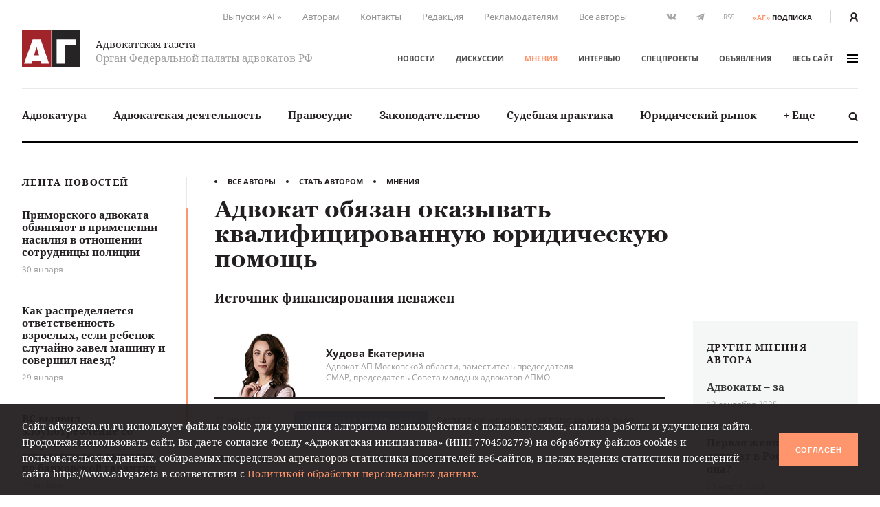

--- FILE ---
content_type: text/html; charset=UTF-8
request_url: https://www.advgazeta.ru/mneniya/advokat-obyazan-okazyvat-kvalifitsirovannuyu-yuridicheskuyu-pomoshch/
body_size: 21908
content:
	<!DOCTYPE html>
	<html lang="ru">
	<head>
		<meta http-equiv="Content-Type" content="text/html; charset=UTF-8" />
<link rel="canonical" href="https://www.advgazeta.ru/mneniya/advokat-obyazan-okazyvat-kvalifitsirovannuyu-yuridicheskuyu-pomoshch/" />
<script data-skip-moving="true">(function(w, d, n) {var cl = "bx-core";var ht = d.documentElement;var htc = ht ? ht.className : undefined;if (htc === undefined || htc.indexOf(cl) !== -1){return;}var ua = n.userAgent;if (/(iPad;)|(iPhone;)/i.test(ua)){cl += " bx-ios";}else if (/Windows/i.test(ua)){cl += ' bx-win';}else if (/Macintosh/i.test(ua)){cl += " bx-mac";}else if (/Linux/i.test(ua) && !/Android/i.test(ua)){cl += " bx-linux";}else if (/Android/i.test(ua)){cl += " bx-android";}cl += (/(ipad|iphone|android|mobile|touch)/i.test(ua) ? " bx-touch" : " bx-no-touch");cl += w.devicePixelRatio && w.devicePixelRatio >= 2? " bx-retina": " bx-no-retina";if (/AppleWebKit/.test(ua)){cl += " bx-chrome";}else if (/Opera/.test(ua)){cl += " bx-opera";}else if (/Firefox/.test(ua)){cl += " bx-firefox";}ht.className = htc ? htc + " " + cl : cl;})(window, document, navigator);</script>


<link href="/local/components/ag/opinion.detail/templates/.default/style.css?162944834443" type="text/css"  rel="stylesheet" />
<link href="/local/templates/main/assets/css/main.min.css?1761249586451056" type="text/css"  data-template-style="true"  rel="stylesheet" />
<link href="/local/components/ag/search.title/templates/.default/style.css?15834789041330" type="text/css"  data-template-style="true"  rel="stylesheet" />
<link href="/local/components/ag/banners.list/templates/top1280/style.css?1645784916103" type="text/css"  data-template-style="true"  rel="stylesheet" />
<link href="/local/components/ag/banners.list/templates/.default/style.css?1711574630446" type="text/css"  data-template-style="true"  rel="stylesheet" />
<link href="/local/components/ag/fz.152/templates/.default/style.css?1694783694473" type="text/css"  data-template-style="true"  rel="stylesheet" />
<link href="/local/templates/main/template_styles.css?1747656810571" type="text/css"  data-template-style="true"  rel="stylesheet" />







<meta name="viewport" content="width=device-width, initial-scale=1">
<meta property="og:type" content="article" />
<meta property="og:url" content= "https://www.advgazeta.ru/mneniya/advokat-obyazan-okazyvat-kvalifitsirovannuyu-yuridicheskuyu-pomoshch/" />
<meta property="og:title" content="Адвокат обязан оказывать квалифицированную юридическую помощь" />
<meta property="og:description" content="Источник финансирования неважен" />
<meta name="twitter:card" content="summary_large_image" />
<meta name="twitter:title" content="Адвокат обязан оказывать квалифицированную юридическую помощь" />
<meta name="twitter:description" content="Источник финансирования неважен" />
<meta property="og:image" content="https://www.advgazeta.ru/upload/iblock/119/1vvsftc4iakz717iclo37a0ctn316z12/KHudova.png" />
<meta name="twitter:image" content="https://www.advgazeta.ru/upload/iblock/119/1vvsftc4iakz717iclo37a0ctn316z12/KHudova.png" />



		<title>Адвокат обязан оказывать квалифицированную юридическую помощь</title>
<meta name="yandex-verification" content="6cedeb1e7d4c480b" />




<!-- Google tag (gtag.js) -->
	</head>


<body class="page">
<div id="app">
	<header class="header">
		<div class="container">
			<div class="header__secondary">
				<div class="nav nav--secondary hidden-sm">
						<ul class="nav__list">
					<li class="nav__item"><a href="/pechatnaya-ag/">Выпуски «АГ»</a></li>
					<li class="nav__item"><a href="/stat-avtorom/">Авторам</a></li>
					<li class="nav__item"><a href="/kontakty/">Контакты</a></li>
					<li class="nav__item"><a href="/redaction/">Редакция</a></li>
					<li class="nav__item"><a href="/reklama/">Рекламодателям</a></li>
					<li class="nav__item"><a href="/avtory/">Все авторы</a></li>
			</ul>
				</div>
				<ul class="social-icons hidden-sm">
		
<li><a class="vk" href="https://vk.com/public28792120" target="_blank"><svg xmlns="http://www.w3.org/2000/svg" width="16" height="9" viewBox="0 0 16 9"><path
					fill="#507299" d="M13.06 5.6c.48.47.99.91 1.43 1.43.19.24.37.48.51.74.2.38.02.8-.32.83h-2.13c-.55.04-.99-.18-1.35-.55-.3-.3-.57-.62-.85-.93a2.03 2.03 0 0 0-.39-.34c-.29-.2-.54-.13-.71.17-.17.3-.2.65-.22 1-.02.5-.17.62-.68.65a5.44 5.44 0 0 1-3.04-.66 6.64 6.64 0 0 1-2.05-1.92 26 26 0 0 1-2.7-4.8C.39.84.52.64.94.62h2.08c.28.01.47.17.58.44.37.92.83 1.8 1.41 2.62.15.21.31.43.53.58.25.17.44.12.55-.16.08-.17.11-.36.12-.55.06-.64.07-1.28-.03-1.92-.06-.4-.28-.66-.68-.73-.21-.04-.18-.12-.08-.23.17-.2.33-.33.66-.33h2.4c.38.08.46.25.51.63L9 3.64c-.01.14.07.58.34.68.21.07.35-.1.48-.24A8.5 8.5 0 0 0 11.17 2c.16-.33.3-.67.44-1 .1-.26.26-.39.54-.38h2.32l.2.01c.39.07.5.24.38.62-.19.6-.56 1.1-.92 1.6-.39.53-.8 1.05-1.18 1.58-.36.5-.33.74.11 1.17z"/></svg></a></li>

<li><a class="tg" href="https://t.me/advgazeta" target="_blank"><svg xmlns="http://www.w3.org/2000/svg" width="13" height="11" viewBox="0 0 13
	11"><path d="M1.13 5.39l2.7 1 1.04 3.36c.07.21.33.3.51.15l1.5-1.22a.45.45 0 0 1 .55-.02l2.71 1.97c.18.13.45.03.5-.2L12.62.89a.32.32 0 0 0-.42-.36L1.13 4.79c-.27.1-.27.5 0 .6zm3.57.47L9.97 2.6c.1-.06.2.07.12.14L5.74 6.8a.83.83 0 0 0-.28.54l-.15 1.1c-.02.14-.23.16-.27.02l-.57-2a.54.54 0 0 1 .23-.6z"/></svg></a></li>
	<li><a class="rss" href="/rss.php">RSS</a></li></ul>
<a class="subscription-button" href="/podpiska/"><b>«АГ»</b><span>подписка</span></a>
				<div class="auth-button"><a href="/auth/">
						<svg xmlns="http://www.w3.org/2000/svg" width="12.26" height="14" viewBox="0 0 12.26 14">
							<path d="M2.27 14v-1.06a3.87 3.87 0 0 1 2.1-3.44h.09l.33.15.23.09.27.07.29.06h.22a2.32 2.32 0 0 0 .57 0h.26l.31-.07.19.01.25-.09.32-.15h.09a3.87 3.87 0 0 1 2.1 3.44V14h2.27v-1.06a6.09 6.09 0 0 0-2.68-5.06 6.21 6.21 0 0 0 1.09-3.34 4.54 4.54 0 0 0-9.08 0 6.2 6.2 0 0 0 1.19 3.34A6.09 6.09 0 0 0 0 12.94V14zM6.13 2.27A2.27 2.27 0 0 1 8.4 4.54a3.94 3.94 0 0 1-1.34 2.79 1.28 1.28 0 0 1-1.3.27 2 2 0 0 1-.51-.3 3.94 3.94 0 0 1-1.39-2.76 2.27 2.27 0 0 1 2.27-2.27z" fill="#231f20"/>
						</svg>
					</a></div>
			</div>
			<div class="header__adaptive">
				<div class="nav">
					<ul class="nav__list">
						<li class="nav__item hidden-sm"><a class="subscription-button" href="/podpiska/"><b>«АГ»</b><span>подписка</span></a></li>
						<li class="nav__item"><a class="search-button" href="javascript:;" data-toggle="search-panel" aria-controls="search-panel"><svg xmlns="http://www.w3.org/2000/svg" viewBox="0 0 15 15">
									<path d="M14.3 14.2c-.5.5-1.4.5-1.9 0l-2.3-2.3c-1 .6-2.1 1-3.3 1-3.4 0-6.2-2.8-6.2-6.2C.6 3.3 3.4.5 6.8.5 10.2.5 13 3.3 13 6.7c0 1.2-.4 2.4-1 3.3l2.3 2.3c.5.5.5 1.4 0 1.9zM6.7 2.9C4.7 2.9 3 4.5 3 6.6s1.7 3.8 3.8 3.8c2.1 0 3.8-1.7 3.8-3.8-.1-2.1-1.8-3.7-3.9-3.7z"/>
								</svg></a></li>
													<li class="nav__item"><a href="/auth/"><svg xmlns="http://www.w3.org/2000/svg" width="12.26" height="14" viewBox="0 0 12.26 14">
										<path d="M2.27 14v-1.06a3.87 3.87 0 0 1 2.1-3.44h.09l.33.15.23.09.27.07.29.06h.22a2.32 2.32 0 0 0 .57 0h.26l.31-.07.19.01.25-.09.32-.15h.09a3.87 3.87 0 0 1 2.1 3.44V14h2.27v-1.06a6.09 6.09 0 0 0-2.68-5.06 6.21 6.21 0 0 0 1.09-3.34 4.54 4.54 0 0 0-9.08 0 6.2 6.2 0 0 0 1.19 3.34A6.09 6.09 0 0 0 0 12.94V14zM6.13 2.27A2.27 2.27 0 0 1 8.4 4.54a3.94 3.94 0 0 1-1.34 2.79 1.28 1.28 0 0 1-1.3.27 2 2 0 0 1-.51-.3 3.94 3.94 0 0 1-1.39-2.76 2.27 2.27 0 0 1 2.27-2.27z" fill="#231f20"/>
									</svg></a></li>
												<li class="nav__item"><a class="menu-button" data-fancybox data-type="ajax" data-src="/ajax/menu.all.php" href="javascript:;" data-options="{&quot;baseClass&quot; : &quot;fancybox-menu&quot;, &quot;touch&quot;: false}"><span>меню</span><i class="sandwich"><i class="sandwich__line"></i><i class="sandwich__line"></i><i class="sandwich__line"></i></i></a></li>
					</ul>
				</div>
			</div>
			<div class="header__primary">
				<div class="header__logotype"><a class="logotype" href="/">
						<div class="logotype__image"><svg xmlns="http://www.w3.org/2000/svg" width="265.63" height="173.08" viewBox="0 0 265.63 173.08">
								<path fill="#a02429" d="M0 0h133.05v173.08H0z"/>
								<path fill="#262424" d="M137.58 0h128.05v173.08H137.58z"/>
								<path d="M84.65 44.51l39 111.6H88.12l-4.23-14.72H48.4l-4.08 14.72H9.44l39-111.6zm-7 73.62l-11.48-40-11 40zM244.29 44.51v26h-50.21v85.56H157.5V44.51z" fill="#fff"/>
							</svg></div>
						<div class="logotype__text">
							<div class="logotype-title">Адвокатская газета</div>
							<div class="logotype-description">Орган Федеральной палаты адвокатов РФ</div>
						</div>
					</a>
				</div>
				<div class="header__navigation">
					<div class="nav nav--primary">
							<ul class="nav__list">
					<li class="nav__item"><a href="/novosti/">Новости</a></li>
					<li class="nav__item"><a href="/diskussii/">Дискуссии</a></li>
					<li class="nav__item"><a href="/mneniya/" class="active">Мнения</a></li>
					<li class="nav__item"><a href="/intervyu/">Интервью</a></li>
					<li class="nav__item"><a href="/projects/">Спецпроекты</a></li>
					<li class="nav__item"><a href="/obiavleniya/">Объявления</a></li>
				<li class="nav__item"><a data-fancybox data-type="ajax" data-src="/ajax/menu.all.php" href="javascript:;"
		                         data-options="{&quot;baseClass&quot; : &quot;fancybox-menu&quot;, &quot;touch&quot;: false}">весь сайт<i class="sandwich"><i class="sandwich__line"></i><i class="sandwich__line"></i><i class="sandwich__line"></i></i></a></li>
	</ul>
					</div>
				</div>
			</div>
			<div class="header__categories">
				
<div class="nav nav--categories">
	<ul class="nav__list dropdown" data-dropdown-menu data-closing-time="0" data-click-open="true"
	    data-disable-hover="true" data-close-on-click-inside="false">
					<li class="nav__item"><a href="/rubric/advokatura/">Адвокатура</a>					<ul class="popover is-dropdown-submenu">
						<li class="popover-wrapper">
							<div class="popover__header"><a href="/rubric/advokatura/">
									Адвокатура									<svg xmlns="http://www.w3.org/2000/svg" width="18" height="10" viewBox="0 0 18 10">
										<path fill="#494949"
										      d="M16.57 4.1L13.02.54a.92.92 0 0 0-1.27 0 .9.9 0 0 0 0 1.26l2.31 2.31H1.86a.9.9 0 0 0 0 1.78h12.17l-.37.37-1.92 1.93a.89.89 0 0 0 .63 1.52c.23 0 .46-.08.63-.26l1.93-1.93 1.57-1.58.1-.1c.16-.15.43-.41.43-.84 0-.44-.25-.7-.46-.9z"/>
									</svg>
								</a></div>
							<div class="popover__main">
								<div class="nav">
									<ul class="nav__list">
																					<li class="nav__item"><a
													href="/rubric/pravovye-voprosy-statusa-advokata/">Правовые вопросы статуса адвоката</a></li>
																					<li class="nav__item"><a
													href="/rubric/zashchita-prav-advokatov/">Защита прав адвокатов</a></li>
																					<li class="nav__item"><a
													href="/rubric/povyshenie-kvalifikatsii/">Повышение квалификации</a></li>
																					<li class="nav__item"><a
													href="/rubric/stazher-advokata/">Стажер адвоката</a></li>
																					<li class="nav__item"><a
													href="/rubric/advokatura-gosudarstvo-obshchestvo/">Адвокатура, государство, общество</a></li>
																					<li class="nav__item"><a
													href="/rubric/advokatura-i-smi/">Адвокатура и СМИ</a></li>
																					<li class="nav__item"><a
													href="/rubric/mezhdunarodnaya-deyatelnost/">Международная деятельность</a></li>
																					<li class="nav__item"><a
													href="/rubric/zarubezhnaya-advokatura/">Зарубежная адвокатура</a></li>
										</ul><ul class="nav__list">											<li class="nav__item"><a
													href="/rubric/advokatskiy-dosug/">Адвокатский досуг</a></li>
																			</ul>
								</div>
																	<div class="module module-release">
										<div class="module__content">
											<div class="release"><a class="release__media"
											                        href="/pechatnaya-ag/450/"><img
														src="/upload/iblock/63e/l742gopll6gjrdw5oh3awe316ppi5rhz/ag_01_2026_small.jpg"
														alt="Адвокатская газета № 1 (450)"></a>
												<div class="release__caption"><a href="/pechatnaya-ag/450/">Свежий
														выпуск</a></div>
												<div class="release__number"><a
														href="/pechatnaya-ag/450/"><nobr>№ 1 (450) 1-15 января 2026 г.</nobr></a>
												</div>
												<a class="btn" href="/pechatnaya-ag/buy/#journal=450">Купить номер</a><br>
												<a class="subscription-button" href="/podpiska/"><b>«АГ»</b> <span>подписка</span></a>
											</div>
										</div>
									</div>
															</div>
						</li>
					</ul>
					</li>
					<li class="nav__item"><a href="/rubric/advokatskaya-deyatelnost/">Адвокатская деятельность</a>					<ul class="popover is-dropdown-submenu">
						<li class="popover-wrapper">
							<div class="popover__header"><a href="/rubric/advokatskaya-deyatelnost/">
									Адвокатская деятельность									<svg xmlns="http://www.w3.org/2000/svg" width="18" height="10" viewBox="0 0 18 10">
										<path fill="#494949"
										      d="M16.57 4.1L13.02.54a.92.92 0 0 0-1.27 0 .9.9 0 0 0 0 1.26l2.31 2.31H1.86a.9.9 0 0 0 0 1.78h12.17l-.37.37-1.92 1.93a.89.89 0 0 0 .63 1.52c.23 0 .46-.08.63-.26l1.93-1.93 1.57-1.58.1-.1c.16-.15.43-.41.43-.84 0-.44-.25-.7-.46-.9z"/>
									</svg>
								</a></div>
							<div class="popover__main">
								<div class="nav">
									<ul class="nav__list">
																					<li class="nav__item"><a
													href="/rubric/metodika-advokatskoy-deyatelnosti/">Методика адвокатской деятельности</a></li>
																					<li class="nav__item"><a
													href="/rubric/standarty-advokatskoy-deyatelnosti/">Стандарты адвокатской деятельности</a></li>
																					<li class="nav__item"><a
													href="/rubric/uchastie-v-sudoproizvodstve-po-naznacheniyu/">Участие в судопроизводстве по назначению</a></li>
																					<li class="nav__item"><a
													href="/rubric/besplatnaya-yuridicheskaya-pomoshch-i-pro-bono/">Бесплатная юридическая помощь и pro bono</a></li>
																					<li class="nav__item"><a
													href="/rubric/professionalnaya-etika/">Профессиональная этика</a></li>
																			</ul>
								</div>
																	<div class="module module-release">
										<div class="module__content">
											<div class="release"><a class="release__media"
											                        href="/pechatnaya-ag/450/"><img
														src="/upload/iblock/63e/l742gopll6gjrdw5oh3awe316ppi5rhz/ag_01_2026_small.jpg"
														alt="Адвокатская газета № 1 (450)"></a>
												<div class="release__caption"><a href="/pechatnaya-ag/450/">Свежий
														выпуск</a></div>
												<div class="release__number"><a
														href="/pechatnaya-ag/450/"><nobr>№ 1 (450) 1-15 января 2026 г.</nobr></a>
												</div>
												<a class="btn" href="/pechatnaya-ag/buy/#journal=450">Купить номер</a><br>
												<a class="subscription-button" href="/podpiska/"><b>«АГ»</b> <span>подписка</span></a>
											</div>
										</div>
									</div>
															</div>
						</li>
					</ul>
					</li>
					<li class="nav__item"><a href="/rubric/pravosudie/">Правосудие</a></li>
					<li class="nav__item"><a href="/rubric/zakonodatelstvo/">Законодательство</a>					<ul class="popover is-dropdown-submenu">
						<li class="popover-wrapper">
							<div class="popover__header"><a href="/rubric/zakonodatelstvo/">
									Законодательство									<svg xmlns="http://www.w3.org/2000/svg" width="18" height="10" viewBox="0 0 18 10">
										<path fill="#494949"
										      d="M16.57 4.1L13.02.54a.92.92 0 0 0-1.27 0 .9.9 0 0 0 0 1.26l2.31 2.31H1.86a.9.9 0 0 0 0 1.78h12.17l-.37.37-1.92 1.93a.89.89 0 0 0 .63 1.52c.23 0 .46-.08.63-.26l1.93-1.93 1.57-1.58.1-.1c.16-.15.43-.41.43-.84 0-.44-.25-.7-.46-.9z"/>
									</svg>
								</a></div>
							<div class="popover__main">
								<div class="nav">
									<ul class="nav__list">
																					<li class="nav__item"><a
													href="/rubric/kommentarii-zakonodatelstva-konstitutsionnoe-pravo/">Конституционное право</a></li>
																					<li class="nav__item"><a
													href="/rubric/kommentarii-zakonodatelstva-ugolovnoe-pravo-i-protsess/">Уголовное право и процесс</a></li>
																					<li class="nav__item"><a
													href="/rubric/grazhdanskoe-pravo-i-protsess/">Гражданское право и процесс</a></li>
																					<li class="nav__item"><a
													href="/rubric/intellektualnaya-sobstvennost/">Право интеллектуальной собственности</a></li>
																					<li class="nav__item"><a
													href="/rubric/kommentarii-zakonodatelstva-arbitrazhnoe-pravo-i-protsess/">Арбитражный процесс</a></li>
																					<li class="nav__item"><a
													href="/rubric/proizvodstvo-po-delam-administrativnykh-pravonarusheniy/">Производство по делам об административных правонарушениях</a></li>
																					<li class="nav__item"><a
													href="/rubric/administrativnoe-sudoproizvodstvo/">Административное судопроизводство</a></li>
																					<li class="nav__item"><a
													href="/rubric/kommentarii-zakonodatelstva-treteyskoe-razbiratelstvo/">Третейское разбирательство</a></li>
										</ul><ul class="nav__list">											<li class="nav__item"><a
													href="/rubric/nalogovoe-pravo/">Налоговое право</a></li>
																					<li class="nav__item"><a
													href="/rubric/semeynoe-pravo/">Семейное право</a></li>
																					<li class="nav__item"><a
													href="/rubric/trudovoe-pravo/">Трудовое право</a></li>
																					<li class="nav__item"><a
													href="/rubric/strakhovoe-pravo/">Страховое право</a></li>
																					<li class="nav__item"><a
													href="/rubric/internet-pravo/">Интернет-право</a></li>
																					<li class="nav__item"><a
													href="/rubric/zemelnoe-pravo/">Земельное право</a></li>
																					<li class="nav__item"><a
													href="/rubric/ugolovno-ispolnitelnoe-pravo/">Уголовно-исполнительное право</a></li>
																					<li class="nav__item"><a
													href="/rubric/ispolnitelnoe-proizvodstvo/">Исполнительное производство</a></li>
										</ul><ul class="nav__list">											<li class="nav__item"><a
													href="/rubric/zhilishchnoe-pravo/">Жилищное право</a></li>
																					<li class="nav__item"><a
													href="/rubric/byudzhetnoe-pravo/">Бюджетное право</a></li>
																					<li class="nav__item"><a
													href="/rubric/tamozhennoe-pravo/">Таможенное право</a></li>
																					<li class="nav__item"><a
													href="/rubric/gradostroitelnoe-pravo/">Градостроительное право</a></li>
																					<li class="nav__item"><a
													href="/rubric/transportnoe-pravo-morskoe-vozdushnoe-vnutrennie-vodnye-puti/">Транспортное право</a></li>
																					<li class="nav__item"><a
													href="/rubric/prirodookhranitelnoe-pravo/">Природоохранное право</a></li>
																					<li class="nav__item"><a
													href="/rubric/proizvodstvo-ekspertizy/">Производство экспертизы</a></li>
																					<li class="nav__item"><a
													href="/rubric/meditsinskoe-pravo/">Медицинское право</a></li>
										</ul><ul class="nav__list">											<li class="nav__item"><a
													href="/rubric/mezhdunarodnoe-pravo/">Международное право</a></li>
																					<li class="nav__item"><a
													href="/rubric/migratsionnoe-pravo/">Миграционное право</a></li>
																					<li class="nav__item"><a
													href="/rubric/o-reklame/">О рекламе</a></li>
																					<li class="nav__item"><a
													href="/rubric/korporativnoe-pravo/">Корпоративное право</a></li>
																			</ul>
								</div>
																	<div class="module module-release">
										<div class="module__content">
											<div class="release"><a class="release__media"
											                        href="/pechatnaya-ag/450/"><img
														src="/upload/iblock/63e/l742gopll6gjrdw5oh3awe316ppi5rhz/ag_01_2026_small.jpg"
														alt="Адвокатская газета № 1 (450)"></a>
												<div class="release__caption"><a href="/pechatnaya-ag/450/">Свежий
														выпуск</a></div>
												<div class="release__number"><a
														href="/pechatnaya-ag/450/"><nobr>№ 1 (450) 1-15 января 2026 г.</nobr></a>
												</div>
												<a class="btn" href="/pechatnaya-ag/buy/#journal=450">Купить номер</a><br>
												<a class="subscription-button" href="/podpiska/"><b>«АГ»</b> <span>подписка</span></a>
											</div>
										</div>
									</div>
															</div>
						</li>
					</ul>
					</li>
					<li class="nav__item"><a href="/rubric/sudebnaya-praktika/">Судебная практика</a>					<ul class="popover is-dropdown-submenu">
						<li class="popover-wrapper">
							<div class="popover__header"><a href="/rubric/sudebnaya-praktika/">
									Судебная практика									<svg xmlns="http://www.w3.org/2000/svg" width="18" height="10" viewBox="0 0 18 10">
										<path fill="#494949"
										      d="M16.57 4.1L13.02.54a.92.92 0 0 0-1.27 0 .9.9 0 0 0 0 1.26l2.31 2.31H1.86a.9.9 0 0 0 0 1.78h12.17l-.37.37-1.92 1.93a.89.89 0 0 0 .63 1.52c.23 0 .46-.08.63-.26l1.93-1.93 1.57-1.58.1-.1c.16-.15.43-.41.43-.84 0-.44-.25-.7-.46-.9z"/>
									</svg>
								</a></div>
							<div class="popover__main">
								<div class="nav">
									<ul class="nav__list">
																					<li class="nav__item"><a
													href="/rubric/sudebnaya-praktika-konstitutsionnoe-pravo/">Конституционное право</a></li>
																					<li class="nav__item"><a
													href="/rubric/sudebnaya-praktika-ugolovnoe-pravo-i-protsess/">Уголовное право и процесс</a></li>
																					<li class="nav__item"><a
													href="/rubric/sudebnaya-praktika-grazhdanskoe-pravo-i-protsess/">Гражданское право и процесс</a></li>
																					<li class="nav__item"><a
													href="/rubric/sudebnaya-praktika-pravo-intellektualnoy-sobstvennosti/">Право интеллектуальной собственности</a></li>
																					<li class="nav__item"><a
													href="/rubric/sudebnaya-praktika-arbitrazhnoe-pravo-i-protsess/">Арбитражный процесс</a></li>
																					<li class="nav__item"><a
													href="/rubric/sudebnaya-praktika-proizvodstvo-po-delam-administrativnykh-pravonarusheniy/">Производство по делам об административных правонарушениях</a></li>
																					<li class="nav__item"><a
													href="/rubric/sudebnaya-praktika-administrativnoe-sudoproizvodstvo/">Административное судопроизводство</a></li>
																					<li class="nav__item"><a
													href="/rubric/sudebnaya-praktika-treteyskoe-razbiratelstvo/">Третейское разбирательство</a></li>
										</ul><ul class="nav__list">											<li class="nav__item"><a
													href="/rubric/sudebnaya-praktika-nalogovoe-pravo/">Налоговое право</a></li>
																					<li class="nav__item"><a
													href="/rubric/sudebnaya-praktika-semeynoe-pravo/">Семейное право</a></li>
																					<li class="nav__item"><a
													href="/rubric/sudebnaya-praktika-trudovoe-pravo/">Трудовое право</a></li>
																					<li class="nav__item"><a
													href="/rubric/sudebnaya-praktika-strakhovoe-pravo/">Страховое право</a></li>
																					<li class="nav__item"><a
													href="/rubric/sudebnaya-praktika-internet-pravo/">Интернет-право</a></li>
																					<li class="nav__item"><a
													href="/rubric/sudebnaya-praktika-zemelnoe-pravo/">Земельное право</a></li>
																					<li class="nav__item"><a
													href="/rubric/sudebnaya-praktika-ugolovno-ispolnitelnoe-pravo/">Уголовно-исполнительное право</a></li>
																					<li class="nav__item"><a
													href="/rubric/sudebnaya-praktika-ispolnitelnoe-proizvodstvo/">Исполнительное производство</a></li>
										</ul><ul class="nav__list">											<li class="nav__item"><a
													href="/rubric/sudebnaya-praktika-zhilishchnoe-pravo/">Жилищное право</a></li>
																					<li class="nav__item"><a
													href="/rubric/sudebnaya-praktika-byudzhetnoe-pravo/">Бюджетное право</a></li>
																					<li class="nav__item"><a
													href="/rubric/sudebnaya-praktika-tamozhennoe-pravo/">Таможенное право</a></li>
																					<li class="nav__item"><a
													href="/rubric/sudebnaya-praktika-gradostroitelnoe-pravo/">Градостроительное право</a></li>
																					<li class="nav__item"><a
													href="/rubric/sudebnaya-praktika-transportnoe-pravo/">Транспортное право</a></li>
																					<li class="nav__item"><a
													href="/rubric/sudebnaya-praktika-prirodookhranitelnoe-pravo/">Природоохранное право</a></li>
																					<li class="nav__item"><a
													href="/rubric/sudebnaya-praktika-proizvodstvo-ekspertizy/">Производство экспертизы</a></li>
																					<li class="nav__item"><a
													href="/rubric/sudebnaya-praktika-meditsinskoe-pravo/">Медицинское право</a></li>
										</ul><ul class="nav__list">											<li class="nav__item"><a
													href="/rubric/sudebnaya-praktika-mezhdunarodnoe-pravo/">Международное право</a></li>
																					<li class="nav__item"><a
													href="/rubric/sudebnaya-praktika-migratsionnoe-pravo/">Миграционное право</a></li>
																					<li class="nav__item"><a
													href="/rubric/sudebnaya-praktika-o-reklame/">О рекламе</a></li>
																					<li class="nav__item"><a
													href="/rubric/sudebnaya-praktika-korporativnoe-pravo/">Корпоративное право</a></li>
																			</ul>
								</div>
																	<div class="module module-release">
										<div class="module__content">
											<div class="release"><a class="release__media"
											                        href="/pechatnaya-ag/450/"><img
														src="/upload/iblock/63e/l742gopll6gjrdw5oh3awe316ppi5rhz/ag_01_2026_small.jpg"
														alt="Адвокатская газета № 1 (450)"></a>
												<div class="release__caption"><a href="/pechatnaya-ag/450/">Свежий
														выпуск</a></div>
												<div class="release__number"><a
														href="/pechatnaya-ag/450/"><nobr>№ 1 (450) 1-15 января 2026 г.</nobr></a>
												</div>
												<a class="btn" href="/pechatnaya-ag/buy/#journal=450">Купить номер</a><br>
												<a class="subscription-button" href="/podpiska/"><b>«АГ»</b> <span>подписка</span></a>
											</div>
										</div>
									</div>
															</div>
						</li>
					</ul>
					</li>
					<li class="nav__item"><a href="/rubric/yuridicheskiy-rynok/">Юридический рынок</a></li>
					<li class="nav__item"><a href="#">+ Еще</a>
				<ul class="popover is-dropdown-submenu">
					<li class="popover-wrapper">
						<div class="popover__main">
							<div class="nav">
								<ul class="nav__list">
																			<li class="nav__item"><a
												href="/rubric/legal-tech/">Legal tech</a>
										</li>
																			<li class="nav__item"><a
												href="/rubric/istoriya-advokatury/">История адвокатуры</a>
										</li>
																			<li class="nav__item"><a
												href="/rubric/yuridicheskaya-nauka/">Юридическая наука</a>
										</li>
																			<li class="nav__item"><a
												href="/rubric/yuridicheskoe-obrazovanie/">Юридическое образование</a>
										</li>
																	</ul>
							</div>
						</div>
					</li>
				</ul>
			</li>
			</ul>
	<a class="search-button" href="javascript:;" data-toggle="search-panel" aria-controls="search-panel">
		<svg xmlns="http://www.w3.org/2000/svg" viewBox="0 0 15 15">
			<path
				d="M14.3 14.2c-.5.5-1.4.5-1.9 0l-2.3-2.3c-1 .6-2.1 1-3.3 1-3.4 0-6.2-2.8-6.2-6.2C.6 3.3 3.4.5 6.8.5 10.2.5 13 3.3 13 6.7c0 1.2-.4 2.4-1 3.3l2.3 2.3c.5.5.5 1.4 0 1.9zM6.7 2.9C4.7 2.9 3 4.5 3 6.6s1.7 3.8 3.8 3.8c2.1 0 3.8-1.7 3.8-3.8-.1-2.1-1.8-3.7-3.9-3.7z"/>
		</svg>
	</a>
</div>
				<section class="search-panel">
					<div class="search-panel__wrapper" id="search-panel" data-toggler data-closable="fade-out" data-animate="slide-in-up fade-out">
						<form class="form search-form" action="/search/" method="GET" data-abide novalidate>
							<div class="form__content">
								<div class="form-field">
									<div class="form-input">
										<input class="clearable" id="search-panel-input" type="text" name="q" value=""
										       placeholder="Введите поисковой запрос" required>
									</div>
																		<button type="submit"><svg xmlns="http://www.w3.org/2000/svg" viewBox="0 0 15 15">
											<path d="M14.3 14.2c-.5.5-1.4.5-1.9 0l-2.3-2.3c-1 .6-2.1 1-3.3 1-3.4 0-6.2-2.8-6.2-6.2C.6 3.3 3.4.5 6.8.5 10.2.5 13 3.3 13 6.7c0 1.2-.4 2.4-1 3.3l2.3 2.3c.5.5.5 1.4 0 1.9zM6.7 2.9C4.7 2.9 3 4.5 3 6.6s1.7 3.8 3.8 3.8c2.1 0 3.8-1.7 3.8-3.8-.1-2.1-1.8-3.7-3.9-3.7z"/>
										</svg>
									</button>
								</div>
							</div>
						</form><a class="close-button" href="javascript:;" data-close>&times;</a>
					</div>
				</section>
			</div>
		</div>
			</header>

	


	<main class="main">
				<div class="container">
					<aside class="aside leftside">
				<div class="aside-content">
		<div class="module module-newslist">
		<div class="module__title"><a href="/novosti/">Лента новостей</a></div>
		<div class="module__content mCustomScrollbar">
			<ul class="news-list news-list--with-divider">
									<li class="news-list__item"><a class="news-list-item" href="/novosti/primorskogo-advokata-obvinyayut-v-primenenii-nasiliya-v-otnoshenii-sotrudnitsy-politsii/">
							<div class="news-list-item__title">Приморского адвоката обвиняют в применении насилия в отношении сотрудницы полиции</div>
							<div class="news-list-item__date">30 января</div>
						</a></li>
									<li class="news-list__item"><a class="news-list-item" href="/novosti/kak-raspredelyaetsya-otvetstvennost-vzroslykh-esli-rebenok-sluchayno-zavel-mashinu-i-sovershil-naezd/">
							<div class="news-list-item__title">Как распределяется ответственность взрослых, если ребенок случайно завел машину и совершил наезд?</div>
							<div class="news-list-item__date">29 января</div>
						</a></li>
									<li class="news-list__item"><a class="news-list-item" href="/novosti/vs-vyyavil-zloupotreblenie-so-storony-banka-otkazavshego-v-vyplate-po-bankovskoy-garantii/">
							<div class="news-list-item__title">ВС выявил злоупотребление со стороны банка, отказавшего в выплате по банковской гарантии</div>
							<div class="news-list-item__date">29 января</div>
						</a></li>
									<li class="news-list__item"><a class="news-list-item" href="/novosti/ks-ne-usomnilsya-v-poryadke-privlecheniya-k-administrativnoy-otvetstvennosti-dolzhnostnykh-lits/">
							<div class="news-list-item__title">КС не усомнился в порядке привлечения к административной ответственности должностных лиц</div>
							<div class="news-list-item__date">29 января</div>
						</a></li>
									<li class="news-list__item"><a class="news-list-item" href="/novosti/ks-napomnil-chto-sobstvennik-uchastka-obyazan-uplachivat-vznosy-na-soderzhanie-infrastruktury-kooperativa/">
							<div class="news-list-item__title">КС напомнил, что собственник участка обязан уплачивать взносы на содержание инфраструктуры кооператива</div>
							<div class="news-list-item__date">29 января</div>
						</a></li>
									<li class="news-list__item"><a class="news-list-item" href="/novosti/vs-predlagaet-skorrektirovat-sploshnuyu-kassatsiyu/">
							<div class="news-list-item__title">ВС предлагает скорректировать «сплошную» кассацию</div>
							<div class="news-list-item__date">28 января</div>
						</a></li>
									<li class="news-list__item"><a class="news-list-item" href="/novosti/rabotnik-ne-mozhet-byt-lishen-prava-na-zvanie-veteran-truda-iz-za-reorganizatsii-vedomstva/">
							<div class="news-list-item__title">Работник не может быть лишен права на звание «Ветеран труда» из-за реорганизации ведомства</div>
							<div class="news-list-item__date">28 января</div>
						</a></li>
									<li class="news-list__item"><a class="news-list-item" href="/novosti/k-chemu-mozhet-privesti-bezdeystvie-kreditora-po-polucheniyu-prisuzhdennoy-emu-summy/">
							<div class="news-list-item__title">К чему может привести бездействие кредитора по получению присужденной ему суммы?</div>
							<div class="news-list-item__date">28 января</div>
						</a></li>
									<li class="news-list__item"><a class="news-list-item" href="/novosti/vs-respubliki-krym-otmenil-obvinitelnyy-prigovor-nyane-malchika-umershego-ot-asfiksii-v-ee-dezhurstvo/">
							<div class="news-list-item__title">ВС Республики Крым отменил обвинительный приговор няне мальчика, умершего от асфиксии в ее дежурство</div>
							<div class="news-list-item__date">28 января</div>
						</a></li>
									<li class="news-list__item"><a class="news-list-item" href="/novosti/vs-prioritiziroval-publichnye-interesy-v-dele-o-bankrotstve-dolzhnika/">
							<div class="news-list-item__title">ВС приоритизировал публичные интересы в деле о банкротстве должника</div>
							<div class="news-list-item__date">27 января</div>
						</a></li>
									<li class="news-list__item"><a class="news-list-item" href="/novosti/vs-poyasnil-nyuansy-predostavleniya-zhilya-v-ramkakh-sotsnayma-zhiltsam-avariynykh-domov/">
							<div class="news-list-item__title">ВС пояснил нюансы предоставления жилья в рамках соцнайма жильцам аварийных домов</div>
							<div class="news-list-item__date">27 января</div>
						</a></li>
									<li class="news-list__item"><a class="news-list-item" href="/novosti/vs-prizval-tshchatelnee-issledovat-obstoyatelstva-sporov-o-vzyskanii-neosnovatelnogo-obogashcheniya/">
							<div class="news-list-item__title">ВС призвал тщательнее исследовать обстоятельства споров о взыскании неосновательного обогащения</div>
							<div class="news-list-item__date">27 января</div>
						</a></li>
									<li class="news-list__item"><a class="news-list-item" href="/novosti/vs-rassmotrel-delo-o-vozvrate-chasti-oshibochno-uplachennogo-v-polnom-razmere-administrativnogo-shtr/">
							<div class="news-list-item__title">ВС рассмотрел дело о возврате части ошибочно уплаченного в полном размере административного штрафа</div>
							<div class="news-list-item__date">26 января</div>
						</a></li>
							</ul>
			<a class="btn" href="/novosti/">Все новости</a>
		</div>
	</div>
	<div class="module subscribe-link subscribe-link--secondary">
		<div class="module__title"><svg xmlns="http://www.w3.org/2000/svg" xmlns:xlink="http://www.w3.org/1999/xlink" width="28" height="21" viewBox="0 0 28 21">
				<image width="28" height="21" xlink:href="[data-uri]"/>
			</svg>
		</div>
		<div class="module__content"><a href="/subscribe/">Оформить подписку на новости</a></div>
	</div>
	</div>
			</aside>
							<div class="article-wrapper">
			<header class="article-header">
				<article class="article">
					<div class="nav"><ul class="nav__list"><li class="nav__item"><a href="/avtory/">Все авторы</a></li>
<li class="nav__item"><a href="/stat-avtorom/">Стать автором</a></li>
<li class="nav__item"><a href="/mneniya/">Мнения</a></li>
<!--<li class="nav__item"><a href="/vesti-spp/mneniya-iz-proshlogo/">Мнения из прошлого</a></li>-->
</ul></div>					<h1>Адвокат обязан оказывать квалифицированную юридическую помощь</h1>
					<div class="article-summary">Источник финансирования неважен</div>									</article>
			</header>
			<div class="article-container">
				<article class="article content">
				<div class="block">
					<div class="opinion-author">
				<div class="opinion-author__info">
											<div class="opinion-author-avatar"><img
									src="/upload/iblock/fe5/khudova_ekaterina.png"
									alt="Худова Екатерина">
						</div>
										<div class="opinion-author__about">
						<a href="/avtory/khudova-ekaterina/"
							 class="opinion-author-fio">Худова Екатерина</a>
						<div
								class="opinion-author-work">Адвокат АП Московской области, заместитель председателя СМАР, председатель Совета молодых адвокатов АПМО</div>
											</div>
				</div>
			</div>
				<div class="article-info">
			<div class="article-date">27 июня 2023</div>
							<div class="pills"><a class="pill pill-third" href="/rubric/advokatskaya-deyatelnost/">Адвокатская деятельность</a><a class="pill" href="/rubric/besplatnaya-yuridicheskaya-pomoshch-i-pro-bono/">Бесплатная юридическая помощь и pro bono</a></div>
					</div>
					<div class="article-print-source">Материал <a href="/pechatnaya-ag/390/">выпуска
					№ 13 (390)</a> 1-15 июля 2023 года.
			</div>
			</div>
	<div class="block">
					<div class="article-content"><p><p>
 <b>Комментируя статью Никиты Трубецкого <a href="https://www.advgazeta.ru/mneniya/bezvozmezdno-ne-znachit-bezotvetstvenno/">«Безвозмездно – не значит безответственно»</a> (см.: «АГ». 2023. № 13 (390)), автор поднимает следующие вопросы: есть ли в законодательстве Российской Федерации понятие «pro bono»? Кто является субъектом, объектом такого рода отношений? Какие виды помощи оказываются в рамках pro bono? Существует ли ответственность стороны, ее оказывающей? </b>
</p>
<p>
	 Очень насущный вопрос поднял коллега Н. Трубецкой. В то же время, для того чтобы рассуждать на эту тему, безусловно, необходимо определиться с понятийным аппаратом. В законодательстве Российской Федерации понятия pro bono нет. Оно, как правильно отмечает автор, есть в Декларации принципов pro bono Международной ассоциации юристов (IBA) и подразумевает, что pro bono – это оказание юридической помощи безвозмездно и без ожидания вознаграждения, т.е. оказание бесплатной юридической помощи (далее – БЮП). Исходя из этого с понятийным аппаратом не возникает вопросов. Порядок и условия оказания бесплатной юридической помощи в Российской Федерации регламентированы Федеральным законом от 21 ноября 2011 г. № 324-ФЗ «О бесплатной юридической помощи в Российской Федерации» (далее – Закон о БЮП). Согласно ему бесплатная юридическая помощь в Российской Федерации подразделяется на государственную и негосударственную системы бесплатной юридической помощи.
</p></p></div>
			<div class="unlock">
	<div class="unlock__header">
		<div class="unlock__header-top">
			<h2>
				<svg xmlns="http://www.w3.org/2000/svg" width="11.69" height="17.93" viewBox="0 0 11.69 17.93">
					<path
						d="M8.43 5.99a6.64 6.64 0 0 1 1.59 1V4.15A4.16 4.16 0 0 0 5.87-.01H5.8a4.15 4.15 0 0 0-4.15 4.16V6.9a6.64 6.64 0 0 1 1.59-.91l.47-.18V4.15A2.09 2.09 0 0 1 5.8 2.06h.06a2.09 2.09 0 0 1 2.13 2.09v1.62zm-8.44 6.09a5.85 5.85 0 1 0 1.66-4.09 5.85 5.85 0 0 0-1.66 4.09zm4.33-1.18a1.5 1.5 0 1 1 3 0 1.44 1.44 0 0 1 0 .26 1.5 1.5 0 0 1-.68 1 .41.41 0 0 0-.18.43l.45 2.12a.21.21 0 0 1-.16.24H4.99a.2.2 0 0 1-.2-.25l.45-2.12a.41.41 0 0 0-.25-.37 1.51 1.51 0 0 1-.66-1.31z"
						fill="#231f20"/>
				</svg>
				<a href="/pechatnaya-ag/buy/#journal=390">Купить выпуск № 13 (390)</a> с данным материалом
			</h2>
			<div class="button-group"><a class="btn btn-secondary" href="/podpiska/">Подписаться <span
						class="hidden-xs">&nbsp;на новые выпуски</span></a><a class="btn" href="/auth/">
					<svg xmlns="http://www.w3.org/2000/svg" width="16" height="14" viewBox="0 0 16 14">
						<path
							d="M8.47 8.72a.75.75 0 0 0 0 1.06c.15.14.34.22.53.22s.38-.08.53-.22l2.25-2.25.05-.06.02-.02.02-.04.02-.03.02-.03.02-.03.01-.03.01-.04.02-.03.01-.04v-.04l.01-.03.01-.04V7v-.08l-.01-.03-.01-.04v-.04l-.01-.03-.02-.04-.01-.03-.01-.03-.02-.04-.02-.03-.02-.03-.02-.03-.02-.03-.05-.05-2.25-2.25a.75.75 0 1 0-1.06 1.06l.97.97H.75A.75.75 0 0 0 0 7c0 .41.34.75.75.75h8.69zM15.25.25h-9.5A.75.75 0 0 0 5 1v3c0 .41.34.75.75.75S6.5 4.4 6.5 4V1.75h8v10.5h-8V10a.75.75 0 0 0-.75-.75A.75.75 0 0 0 5 10v3c0 .41.34.75.75.75h9.5c.41 0 .75-.34.75-.75V1a.75.75 0 0 0-.75-.75z"/>
					</svg>
					Я уже подписчик</a></div>
		</div>
	</div>
	<div class="unlock__footer">
		<p>Купив номер, вы получаете доступ к полной версии как этой статьи, так и всех материалов этого выпуска на сайте. Кроме того, вы получите возможность просмотреть его PDF-версию в вашем личном кабинете.</p>
	</div>
</div>			</div>
	<div class="block"><a class="btn" href="/mneniya/" onclick="history.back(); return false;">
			<svg xmlns="http://www.w3.org/2000/svg" width="18" height="10" viewBox="0 0 18 10">
				<path fill="#494949"
							d="M1.43 4.1L4.98.54a.9.9 0 0 1 1.27 0c.34.35.34.92 0 1.26l-2.3 2.31h12.18c.5 0 .9.4.9.89a.9.9 0 0 1-.9.89H3.97l.37.37 1.92 1.93a.89.89 0 0 1-.63 1.52.86.86 0 0 1-.63-.26L3.07 7.52 1.5 5.94l-.1-.1C1.24 5.69.97 5.43.97 5c0-.44.25-.7.46-.9z"/>
			</svg>
			назад к списку</a></div>
	<div class="block block--middle small-gap">
		<div class="article-share">
			<div class="article-share-label">Рассказать:</div>
			<div class="share-icons">
				<div class="social-likes"
						 data-url="https://www.advgazeta.ru/mneniya/advokat-obyazan-okazyvat-kvalifitsirovannuyu-yuridicheskuyu-pomoshch/"
						 data-title="Адвокат обязан оказывать квалифицированную юридическую помощь">
					<div class="share-icon vkontakte" vkontakte="Поделиться ссылкой во Вконтакте"><span class="svg"><svg
									xmlns="http://www.w3.org/2000/svg" width="16" height="9" viewBox="0 0 16 9"><path fill="#507299"
																																																		d="M13.06 5.6c.48.47.99.91 1.43 1.43.19.24.37.48.51.74.2.38.02.8-.32.83h-2.13c-.55.04-.99-.18-1.35-.55-.3-.3-.57-.62-.85-.93a2.03 2.03 0 0 0-.39-.34c-.29-.2-.54-.13-.71.17-.17.3-.2.65-.22 1-.02.5-.17.62-.68.65a5.44 5.44 0 0 1-3.04-.66 6.64 6.64 0 0 1-2.05-1.92 26 26 0 0 1-2.7-4.8C.39.84.52.64.94.62h2.08c.28.01.47.17.58.44.37.92.83 1.8 1.41 2.62.15.21.31.43.53.58.25.17.44.12.55-.16.08-.17.11-.36.12-.55.06-.64.07-1.28-.03-1.92-.06-.4-.28-.66-.68-.73-.21-.04-.18-.12-.08-.23.17-.2.33-.33.66-.33h2.4c.38.08.46.25.51.63L9 3.64c-.01.14.07.58.34.68.21.07.35-.1.48-.24A8.5 8.5 0 0 0 11.17 2c.16-.33.3-.67.44-1 .1-.26.26-.39.54-.38h2.32l.2.01c.39.07.5.24.38.62-.19.6-.56 1.1-.92 1.6-.39.53-.8 1.05-1.18 1.58-.36.5-.33.74.11 1.17z"/></svg></span>
					</div>
							 									</div>
			</div>
		</div>
					<a class="btn btn-secondary hidden-xs" href="/avtoram/">Прислать статью</a>
			</div>
	<div class="block main-news-block">
		<div class="heading">
			<div class="heading__title">Другие мнения</div>
			<div class="heading__addins"><a href="/mneniya/">Все мнения</a></div>
		</div>
	</div>
	<div class="block">
		<div class="news in-category">
							<div class="news__item">
					<div class="news-item news-item--opinion">
													<a class="news-item__media" href="/mneniya/podtverdit-pravo-na-poluchenie-byup-pomozhet-svodnyy-tsifrovoy-reestr/"><img
										src="/upload/iblock/865/keo1qjimuv70zgm7epi131glrz9wgqhp/Kuzminov-Vladislav.png"
										alt="Кузьминов Владислав"></a>
												<div class="news-item__info">
							<div class="news-item-author"><a class="news-item-author__fio"
																							 href="/avtory/kuzminov-vladislav/">Кузьминов Владислав</a>
								<div class="news-item-author__work">Вице-президент АП Республики Марий Эл</div>
							</div>
							<a class="news-item__title" href="/mneniya/podtverdit-pravo-na-poluchenie-byup-pomozhet-svodnyy-tsifrovoy-reestr/">Подтвердить право на получение БЮП поможет сводный цифровой реестр</a>
															<div class="news-item__quote">Бесплатная юридическая помощь и pro bono</div>
														<div class="news-item__summary">Стратегический шаг к совершенствованию системы правовой поддержки граждан</div>
							<div class="news-item__date">15 января 2026</div>
						</div>
					</div>
				</div>
							<div class="news__item">
					<div class="news-item news-item--opinion">
													<a class="news-item__media" href="/mneniya/primery-individualnykh-razyasneniy-advokatam/"><img
										src="/upload/iblock/3b0/trubetskoy_n.png"
										alt="Трубецкой Никита"></a>
												<div class="news-item__info">
							<div class="news-item-author"><a class="news-item-author__fio"
																							 href="/avtory/trubetskoy-nikita/">Трубецкой Никита</a>
								<div class="news-item-author__work">Вице-президент, руководитель Аналитического центра АП Ставропольского края</div>
							</div>
							<a class="news-item__title" href="/mneniya/primery-individualnykh-razyasneniy-advokatam/"><svg xmlns="http://www.w3.org/2000/svg" width="11.69" height="17.93" viewBox="0 0 11.69 17.93"><path d="M8.43 5.99a6.64 6.64 0 0 1 1.59 1V4.15A4.16 4.16 0 0 0 5.87-.01H5.8a4.15 4.15 0 0 0-4.15 4.16V6.9a6.64 6.64 0 0 1 1.59-.91l.47-.18V4.15A2.09 2.09 0 0 1 5.8 2.06h.06a2.09 2.09 0 0 1 2.13 2.09v1.62zm-8.44 6.09a5.85 5.85 0 1 0 1.66-4.09 5.85 5.85 0 0 0-1.66 4.09zm4.33-1.18a1.5 1.5 0 1 1 3 0 1.44 1.44 0 0 1 0 .26 1.5 1.5 0 0 1-.68 1 .41.41 0 0 0-.18.43l.45 2.12a.21.21 0 0 1-.16.24H4.99a.2.2 0 0 1-.2-.25l.45-2.12a.41.41 0 0 0-.25-.37 1.51 1.51 0 0 1-.66-1.31z" fill="#231f20"/></svg>Примеры индивидуальных разъяснений адвокатам</a>
															<div class="news-item__quote">Профессиональная этика</div>
														<div class="news-item__summary">Вопросы, ранее не встречавшиеся в практике Адвокатской палаты Ставропольского края</div>
							<div class="news-item__date">29 декабря 2025</div>
						</div>
					</div>
				</div>
							<div class="news__item">
					<div class="news-item news-item--opinion">
													<a class="news-item__media" href="/mneniya/bezgranichnye-vozmozhnosti-masterstva/"><img
										src="/upload/iblock/fef/e2iwkab03xfdvkr3018mo7zetlc3bo3s/efimchuk_evgeniy_2025.png"
										alt="Ефимчук Евгений"></a>
												<div class="news-item__info">
							<div class="news-item-author"><a class="news-item-author__fio"
																							 href="/avtory/efimchuk-evgeniy/">Ефимчук Евгений</a>
								<div class="news-item-author__work">Член Сахалинской адвокатской палаты, управляющий партнер АБ «Белянин, Ефимчук и партнеры»</div>
							</div>
							<a class="news-item__title" href="/mneniya/bezgranichnye-vozmozhnosti-masterstva/"><svg xmlns="http://www.w3.org/2000/svg" width="11.69" height="17.93" viewBox="0 0 11.69 17.93"><path d="M8.43 5.99a6.64 6.64 0 0 1 1.59 1V4.15A4.16 4.16 0 0 0 5.87-.01H5.8a4.15 4.15 0 0 0-4.15 4.16V6.9a6.64 6.64 0 0 1 1.59-.91l.47-.18V4.15A2.09 2.09 0 0 1 5.8 2.06h.06a2.09 2.09 0 0 1 2.13 2.09v1.62zm-8.44 6.09a5.85 5.85 0 1 0 1.66-4.09 5.85 5.85 0 0 0-1.66 4.09zm4.33-1.18a1.5 1.5 0 1 1 3 0 1.44 1.44 0 0 1 0 .26 1.5 1.5 0 0 1-.68 1 .41.41 0 0 0-.18.43l.45 2.12a.21.21 0 0 1-.16.24H4.99a.2.2 0 0 1-.2-.25l.45-2.12a.41.41 0 0 0-.25-.37 1.51 1.51 0 0 1-.66-1.31z" fill="#231f20"/></svg>Безграничные возможности мастерства</a>
															<div class="news-item__quote">Адвокатская деятельность</div>
														<div class="news-item__summary">Как избежать синдрома профессионального выгорания</div>
							<div class="news-item__date">29 декабря 2025</div>
						</div>
					</div>
				</div>
							<div class="news__item">
					<div class="news-item news-item--opinion">
													<a class="news-item__media" href="/mneniya/o-zashchite-prav-uchastnika-svo-poluchivshego-ranenie/"><img
										src="/upload/iblock/4a6/beuzdl47p74742p516sjb4nl4z7vxod9/vorona_petr.png"
										alt="Ворона Петр"></a>
												<div class="news-item__info">
							<div class="news-item-author"><a class="news-item-author__fio"
																							 href="/avtory/vorona-petr/">Ворона Петр</a>
								<div class="news-item-author__work">Советник президента АП Амурской области, Благовещенская коллегия адвокатов</div>
							</div>
							<a class="news-item__title" href="/mneniya/o-zashchite-prav-uchastnika-svo-poluchivshego-ranenie/">О защите прав участника СВО, получившего ранение</a>
															<div class="news-item__quote">Бесплатная юридическая помощь и pro bono</div>
														<div class="news-item__summary">Суд признал незаконным отказ управления соцзащиты в выплате матпомощи военнослужащему</div>
							<div class="news-item__date">26 декабря 2025</div>
						</div>
					</div>
				</div>
							<div class="news__item">
					<div class="news-item news-item--opinion">
													<a class="news-item__media" href="/mneniya/ya-ustal-ya-advokat/"><img
										src="/upload/iblock/eb5/6fsuv00ocwypbv40ynd5qrg906t11nhd/shadrin_denis.png"
										alt="Шадрин Денис"></a>
												<div class="news-item__info">
							<div class="news-item-author"><a class="news-item-author__fio"
																							 href="/avtory/shadrin-denis/">Шадрин Денис</a>
								<div class="news-item-author__work">Руководитель Юридического бюро «Шадрин, Дронова и Партнеры», специалист по корпоративным и экономическим спорам, психолог, медиатор отделения Центра медиации при РСПП в Тверской области</div>
							</div>
							<a class="news-item__title" href="/mneniya/ya-ustal-ya-advokat/"><svg xmlns="http://www.w3.org/2000/svg" width="11.69" height="17.93" viewBox="0 0 11.69 17.93"><path d="M8.43 5.99a6.64 6.64 0 0 1 1.59 1V4.15A4.16 4.16 0 0 0 5.87-.01H5.8a4.15 4.15 0 0 0-4.15 4.16V6.9a6.64 6.64 0 0 1 1.59-.91l.47-.18V4.15A2.09 2.09 0 0 1 5.8 2.06h.06a2.09 2.09 0 0 1 2.13 2.09v1.62zm-8.44 6.09a5.85 5.85 0 1 0 1.66-4.09 5.85 5.85 0 0 0-1.66 4.09zm4.33-1.18a1.5 1.5 0 1 1 3 0 1.44 1.44 0 0 1 0 .26 1.5 1.5 0 0 1-.68 1 .41.41 0 0 0-.18.43l.45 2.12a.21.21 0 0 1-.16.24H4.99a.2.2 0 0 1-.2-.25l.45-2.12a.41.41 0 0 0-.25-.37 1.51 1.51 0 0 1-.66-1.31z" fill="#231f20"/></svg>«Я устал, я адвокат»</a>
															<div class="news-item__quote">Адвокатская деятельность</div>
														<div class="news-item__summary">Профессиональное выгорание как риск для адвоката и его доверителя</div>
							<div class="news-item__date">16 декабря 2025</div>
						</div>
					</div>
				</div>
							<div class="news__item">
					<div class="news-item news-item--opinion">
													<a class="news-item__media" href="/mneniya/emotsionalnoe-vygoranie-problema-predstaviteley-mnozhestva-professiy/"><img
										src="/upload/iblock/e81/skabelina_larisa2.png"
										alt="Скабелина Лариса"></a>
												<div class="news-item__info">
							<div class="news-item-author"><a class="news-item-author__fio"
																							 href="/avtory/skabelina-larisa/">Скабелина Лариса</a>
								<div class="news-item-author__work">К.псх.н., доцент кафедры адвокатуры Московского государственного юридического университета им. О.Е. Кутафина &#40;МГЮА&#41; </div>
							</div>
							<a class="news-item__title" href="/mneniya/emotsionalnoe-vygoranie-problema-predstaviteley-mnozhestva-professiy/"><svg xmlns="http://www.w3.org/2000/svg" width="11.69" height="17.93" viewBox="0 0 11.69 17.93"><path d="M8.43 5.99a6.64 6.64 0 0 1 1.59 1V4.15A4.16 4.16 0 0 0 5.87-.01H5.8a4.15 4.15 0 0 0-4.15 4.16V6.9a6.64 6.64 0 0 1 1.59-.91l.47-.18V4.15A2.09 2.09 0 0 1 5.8 2.06h.06a2.09 2.09 0 0 1 2.13 2.09v1.62zm-8.44 6.09a5.85 5.85 0 1 0 1.66-4.09 5.85 5.85 0 0 0-1.66 4.09zm4.33-1.18a1.5 1.5 0 1 1 3 0 1.44 1.44 0 0 1 0 .26 1.5 1.5 0 0 1-.68 1 .41.41 0 0 0-.18.43l.45 2.12a.21.21 0 0 1-.16.24H4.99a.2.2 0 0 1-.2-.25l.45-2.12a.41.41 0 0 0-.25-.37 1.51 1.51 0 0 1-.66-1.31z" fill="#231f20"/></svg>Эмоциональное выгорание – проблема представителей множества профессий</a>
															<div class="news-item__quote">Адвокатская деятельность</div>
														<div class="news-item__summary">Пришло время создания психологической службы для адвокатов</div>
							<div class="news-item__date">16 декабря 2025</div>
						</div>
					</div>
				</div>
					</div>
	</div>

						</article>
							<aside class="aside rightside">
					<div class="aside-content">
	

	

	

			<div class="module module-opinions module-opinions--related">
		<div class="module__title">Другие мнения автора</div>
		<div class="module__content">
							<a class="opinion-item" href="/mneniya/advokaty-za/">
					<div class="opinion-item__title">Адвокаты – за</div>
					<div class="opinion-item__date">12 сентября 2025</div>
				</a>
							<a class="opinion-item" href="/mneniya/pervaya-zhenshchina-advokat-v-rossii-kto-ona/">
					<div class="opinion-item__title">Первая женщина-адвокат в России: кто она?</div>
					<div class="opinion-item__date">23 марта 2023</div>
				</a>
							<a class="opinion-item" href="/mneniya/sekrety-optimizatsii/">
					<div class="opinion-item__title"><svg xmlns="http://www.w3.org/2000/svg" width="11.69" height="17.93" viewBox="0 0 11.69 17.93"><path d="M8.43 5.99a6.64 6.64 0 0 1 1.59 1V4.15A4.16 4.16 0 0 0 5.87-.01H5.8a4.15 4.15 0 0 0-4.15 4.16V6.9a6.64 6.64 0 0 1 1.59-.91l.47-.18V4.15A2.09 2.09 0 0 1 5.8 2.06h.06a2.09 2.09 0 0 1 2.13 2.09v1.62zm-8.44 6.09a5.85 5.85 0 1 0 1.66-4.09 5.85 5.85 0 0 0-1.66 4.09zm4.33-1.18a1.5 1.5 0 1 1 3 0 1.44 1.44 0 0 1 0 .26 1.5 1.5 0 0 1-.68 1 .41.41 0 0 0-.18.43l.45 2.12a.21.21 0 0 1-.16.24H4.99a.2.2 0 0 1-.2-.25l.45-2.12a.41.41 0 0 0-.25-.37 1.51 1.51 0 0 1-.66-1.31z" fill="#231f20"/></svg>Секреты оптимизации</div>
					<div class="opinion-item__date">25 июня 2020</div>
				</a>
						<a class="btn" href="/avtory/khudova-ekaterina/">все
				мнения автора</a>
		</div>
	</div>
	<div class="module module-discussion-items">
		<div class="module__title">Материалы выпуска
			<small>(22)</small>
		</div>
		<div class="module__content">
			<ul class="news-list news-list--with-divider outside" rel="scroll-container">
									<li class="news-list__item"><a class="news-list-item" href="/novosti/podgotovka-stazherov-i-besplatnaya-pomoshch/">
							<div class="news-list-item__title">Подготовка стажеров и бесплатная помощь</div>
							<div class="news-list-item__date">15 июня 2023</div>
						</a></li>
									<li class="news-list__item"><a class="news-list-item" href="/mneniya/bezvozmezdno-ne-znachit-bezotvetstvenno/">
							<div class="news-list-item__title">Безвозмездно – не значит безответственно</div>
							<div class="news-list-item__date">27 июня 2023</div>
						</a></li>
									<li class="news-list__item"><a class="news-list-item" href="/intervyu/tochechnye-popravki-v-zakon-ob-advokature-neobkhodimy-korporatsii/">
							<div class="news-list-item__title">Точечные поправки в Закон об адвокатуре необходимы корпорации</div>
							<div class="news-list-item__date">27 июня 2023</div>
						</a></li>
									<li class="news-list__item"><a class="news-list-item" href="/mneniya/sudebnaya-zashchita-prav-informatsionnogo-posrednika/">
							<div class="news-list-item__title">Судебная защита прав информационного посредника</div>
							<div class="news-list-item__date">27 июня 2023</div>
						</a></li>
									<li class="news-list__item"><a class="news-list-item" href="/mneniya/advokatskiy-zapros-po-standartu/">
							<div class="news-list-item__title">Адвокатский запрос – по Стандарту</div>
							<div class="news-list-item__date">18 мая 2023</div>
						</a></li>
									<li class="news-list__item"><a class="news-list-item" href="/mneniya/novye-napravleniya-raboty-yurista-v-sfere-ip/">
							<div class="news-list-item__title">Новые направления работы юриста в сфере IP</div>
							<div class="news-list-item__date">27 июня 2023</div>
						</a></li>
									<li class="news-list__item"><a class="news-list-item" href="/mneniya/perevod-v-kategoriyu-zemel-promyshlennosti-ne-osvobozhdaet-ot-vozmeshcheniya-vreda/">
							<div class="news-list-item__title">Перевод в категорию земель промышленности не освобождает от возмещения вреда</div>
							<div class="news-list-item__date">27 июня 2023</div>
						</a></li>
									<li class="news-list__item"><a class="news-list-item" href="/mneniya/bezvozmezdno-i-s-polnoy-otvetstvennostyu/">
							<div class="news-list-item__title">Безвозмездно и с полной ответственностью</div>
							<div class="news-list-item__date">27 июня 2023</div>
						</a></li>
									<li class="news-list__item"><a class="news-list-item" href="/mneniya/indeksatsiya-denezhnykh-summ-po-trebovaniyam-konkursnykh-kreditorov-v-bankrotstve/">
							<div class="news-list-item__title">Индексация денежных сумм по требованиям конкурсных кредиторов в банкротстве</div>
							<div class="news-list-item__date">27 июня 2023</div>
						</a></li>
									<li class="news-list__item"><a class="news-list-item" href="/mneniya/v-sovershenstve-vladet-znaniem-protsessualnogo-zakonodatelstva/">
							<div class="news-list-item__title">В совершенстве владеть знанием процессуального законодательства</div>
							<div class="news-list-item__date">27 июня 2023</div>
						</a></li>
									<li class="news-list__item"><a class="news-list-item" href="/mneniya/klyuchevaya-figura-bankrotnogo-protsessa/">
							<div class="news-list-item__title">Ключевая фигура банкротного процесса</div>
							<div class="news-list-item__date">27 июня 2023</div>
						</a></li>
									<li class="news-list__item"><a class="news-list-item" href="/mneniya/spory-o-rodstve-vernye-sputniki-sporov-o-nasledovanii/">
							<div class="news-list-item__title">Споры о родстве – верные спутники споров о наследовании</div>
							<div class="news-list-item__date">27 июня 2023</div>
						</a></li>
									<li class="news-list__item"><a class="news-list-item" href="/mneniya/khrestomatiya-nestandartnykh-khodov/">
							<div class="news-list-item__title">Хрестоматия «нестандартных» ходов</div>
							<div class="news-list-item__date">27 июня 2023</div>
						</a></li>
									<li class="news-list__item"><a class="news-list-item" href="/mneniya/nivelirovat-biologicheskiy-faktor-ispolzuya-protsessualnye-mekhanizmy/">
							<div class="news-list-item__title">Нивелировать биологический фактор, используя процессуальные механизмы</div>
							<div class="news-list-item__date">27 июня 2023</div>
						</a></li>
									<li class="news-list__item"><a class="news-list-item" href="/mneniya/tayny-sledstviya-delo-bestway/">
							<div class="news-list-item__title">«Тайны» следствия: дело «BestWay»</div>
							<div class="news-list-item__date">27 июня 2023</div>
						</a></li>
									<li class="news-list__item"><a class="news-list-item" href="/mneniya/net-neobkhodimosti-propisyvat-v-upk-rf-vsekh-uchastnikov-protsessa/">
							<div class="news-list-item__title">Нет необходимости «прописывать» в УПК РФ всех участников процесса</div>
							<div class="news-list-item__date">27 июня 2023</div>
						</a></li>
									<li class="news-list__item"><a class="news-list-item" href="/mneniya/zdravstvuyte-ya-vasha-vnuchka/">
							<div class="news-list-item__title">«Здравствуйте, я ваша внучка!»</div>
							<div class="news-list-item__date">27 июня 2023</div>
						</a></li>
									<li class="news-list__item"><a class="news-list-item" href="/mneniya/dyavol-kroetsya-v-melochakh/">
							<div class="news-list-item__title">Дьявол кроется в мелочах</div>
							<div class="news-list-item__date">27 июня 2023</div>
						</a></li>
									<li class="news-list__item"><a class="news-list-item" href="/mneniya/inye-litsa-v-ugolovnom-protsesse/">
							<div class="news-list-item__title">Иные лица в уголовном процессе</div>
							<div class="news-list-item__date">27 июня 2023</div>
						</a></li>
									<li class="news-list__item"><a class="news-list-item" href="/mneniya/unikalnyy-organ-sudebnoy-vlasti/">
							<div class="news-list-item__title">Уникальный орган судебной власти</div>
							<div class="news-list-item__date">27 июня 2023</div>
						</a></li>
									<li class="news-list__item"><a class="news-list-item" href="/mneniya/pri-smene-naznacheniya-zemel-obyazatelstvo-vozmeshcheniya-vreda-ne-prekrashchaetsya/">
							<div class="news-list-item__title">При смене назначения земель обязательство возмещения вреда не прекращается</div>
							<div class="news-list-item__date">27 июня 2023</div>
						</a></li>
									<li class="news-list__item"><a class="news-list-item active" href="/mneniya/advokat-obyazan-okazyvat-kvalifitsirovannuyu-yuridicheskuyu-pomoshch/">
							<div class="news-list-item__title">Адвокат обязан оказывать квалифицированную юридическую помощь</div>
							<div class="news-list-item__date">27 июня 2023</div>
						</a></li>
							</ul>
		</div>
	</div>
	</div>
				</aside>
						</div>
			</div>
				</div>
		</main>
	<footer class="footer">
		<div class="footer__categories hidden-xs">
			<div class="container">
				<div class="nav">
						<ul class="nav__list">
					<li class="nav__item"><a href="/rubric/advokatura/">Адвокатура</a></li>
					<li class="nav__item"><a href="/rubric/advokatskaya-deyatelnost/">Адвокатская деятельность</a></li>
					<li class="nav__item"><a href="/rubric/pravosudie/">Правосудие</a></li>
					<li class="nav__item"><a href="/rubric/zakonodatelstvo/">Законодательство</a></li>
					<li class="nav__item"><a href="/rubric/legal-tech/">Legal tech</a></li>
					<li class="nav__item"><a href="/rubric/sudebnaya-praktika/">Судебная практика</a></li>
					<li class="nav__item"><a href="/rubric/istoriya-advokatury/">История адвокатуры</a></li>
					<li class="nav__item"><a href="/rubric/yuridicheskiy-rynok/">Юридический рынок</a></li>
					<li class="nav__item"><a href="/rubric/yuridicheskaya-nauka/">Юридическая наука</a></li>
					<li class="nav__item"><a href="/rubric/yuridicheskoe-obrazovanie/">Юридическое образование</a></li>
			</ul>
					<ul class="nav__list">
						<li class="nav__item"><a href="/ag-expert/">«АГ-эксперт»</a>
							<ul class="nav__list">
	<li class="nav__item"><a href="/ag-expert/rubric/prava-avtovladeltsev/">Права автовладельцев</a></li>
	<li class="nav__item"><a href="/ag-expert/rubric/semeynye-pravootnosheniya/">Семейные правоотношения</a></li>
	<li class="nav__item"><a href="/ag-expert/rubric/otnosheniya-s-organami-gosudarstvennoy-i-munitsipalnoy-vlasti/">Отношения с органами государственной и муниципальной власти</a></li>
	<li class="nav__item"><a href="/ag-expert/rubric/nasledstvennye-pravootnosheniya/">Наследственные правоотношения</a></li>
	<li class="nav__item"><a href="/ag-expert/rubric/voprosy-nedvizhimosti-zhkkh-i-zemelnykh-pravootnosheniy/">Вопросы недвижимости, ЖКХ и земельных правоотношений</a></li>
	<li class="nav__item"><a href="/ag-expert/rubric/trudovye-pravootnosheniya/">Трудовые правоотношения</a></li>
	<li class="nav__item"><a href="/ag-expert/rubric/zashchita-i-pravovoe-soprovozhdenie-biznesa/">Защита и правовое сопровождение бизнеса</a></li>
	<li class="nav__item"><a href="/ag-expert/rubric/zashchita-prav-potrebiteley/">Защита прав потребителей</a></li>
	<li class="nav__item"><a href="/ag-expert/rubric/nalogi/">Налоги</a></li>
	<li class="nav__item"><a href="/ag-expert/rubric/posobiya-pensii-lgoty/">Пособия, пенсии, льготы</a></li>
	<li class="nav__item"><a href="/ag-expert/rubric/administrativnaya-i-ugolovnaya-otvetstvennost/">Административная и уголовная ответственность</a></li>
</ul>
						</li>
					</ul>
					<ul class="nav__list">
						<li class="nav__item"><a href="/novosti/">Новости</a>
							<ul class="nav__list">
								<li class="nav__item"><a href="/novosti/main/">Главные новости</a></li>
																<li class="nav__item"><a href="/prislat-novost/">Прислать новость</a></li>
							</ul>
						</li>
						<li class="nav__item"><a href="/mneniya/">Мнения</a>
							<ul class="nav__list">
								<li class="nav__item"><a href="/avtory/">Все авторы</a></li>
								<li class="nav__item"><a href="/stat-avtorom/">Стать автором</a></li>
							</ul>
						</li>
						<li class="nav__item"><a href="/projects/">Спецпроекты</a>
							<ul class="nav__list">		<li class="nav__item"><a href="/ag-expert/">АГ-эксперт</a></li>
			<li class="nav__item"><a href="/repressed-lawyers/">Защитники, которых никто не защитил</a></li>
	</ul>
						</li>
					</ul>
					<ul class="nav__list">
						<li class="nav__item"><a href="/obzory-i-analitika/">Обзоры и аналитика</a></li>
						<li class="nav__item"><a href="/intervyu/">Интервью</a></li>
						<li class="nav__item"><a href="/diskussii/">Дискуссии</a></li>
						<li class="nav__item"><a href="/meropriyatiya-i-obyavleniya/">Мероприятия и объявления</a></li>
						<li class="nav__item"><a href="/fotoreportazhi/">Фоторепортажи</a></li>
					</ul>
					<ul class="nav__list">
						<li class="nav__item"><a href="/podpiska/"><mark>Подписка</mark></a></li>
						<li class="nav__item"><a href="/pechatnaya-ag/">Выпуски «АГ»</a></li>
												<li class="nav__item"><a href="/redaction">Редакция</a></li>
						<li class="nav__item"><a href="/avtoram/">Авторам</a></li>
						<li class="nav__item"><a href="/reklama/">Рекламодателям</a></li>
						<li class="nav__item"><a href="/kontakty/">Контакты</a></li>
					</ul>
				</div>
			</div>
		</div>
		<div class="footer__information">
			<div class="container">
				<div class="footer__copyright">
					









<p>
	<b>© 2007—2017 «Новая адвокатская газета»</b><br>
	<b>© 2017—2026 «Адвокатская газета»</b>
</p>
<p>
	 Учредитель – Федеральная палата адвокатов Российской Федерации<br>
Издатель – Фонд поддержки и развития адвокатуры «Адвокатская инициатива»<br>
	 Главный редактор – Мария Вениаминовна Петелина, <a href="mailto:petelina@advgazeta.ru">petelina@advgazeta.ru</a>, 8(495)787-28-35, доб. 519
</p>
<p>
	 Периодическое печатное издание «Новая адвокатская газета» зарегистрировано Роскомнадзором 13 апреля 2007 г., перерегистрировано Роскомнадзором под наименованием «Адвокатская газета» 23 ноября 2017 г.(свидетельство ПИ № ФС77-71704), выходит два раза в месяц, адрес сайта – www.advgazeta.ru.<br>
	 Сетевое издание «Адвокатская газета» зарегистрировано Роскомнадзором 23 ноября 2017 г. (свидетельство Эл № ФС77-71702), доменное имя сайта – advgazeta.ru.
</p>
<p>
	 Воспроизведение материалов полностью или частично без разрешения редакции запрещено. При воспроизведении материалов необходима ссылка на источник публикации – «Адвокатскую газету». Мнение редакции может не совпадать с точкой зрения авторов. Присланные материалы не рецензируются и не возвращаются. <br>
	<br>
	Редакция «Адвокатской газеты» не предоставляет юридические консультации, контакты адвокатов и материалы дел.<br>
	<br>
 <a href="/politika-obrabotki-personalnykh-dannykh/">Политика обработки персональных данных</a> <br>
 <a href="https://www.advgazeta.ru/rezultaty-provedeniya-spetsialnoy-otsenki-usloviy-truda/">Результаты проведения специальной оценки условий труда</a>
</p>

<p>
Метка * означает упоминание лиц, внесенных в реестр иностранных агентов.<br>
Метка ** означает упоминание организации, запрещенной в РФ.
<br>
Метка *** означает упоминание лиц, внесенных Росфинмониторингом в реестр экстремистов и террористов.
</p>				</div>
				<div class="footer__social-icons">
					<ul class="social-icons">
		
<li><a class="vk" href="https://vk.com/public28792120" target="_blank"><svg xmlns="http://www.w3.org/2000/svg" width="16" height="9" viewBox="0 0 16 9"><path
					fill="#507299" d="M13.06 5.6c.48.47.99.91 1.43 1.43.19.24.37.48.51.74.2.38.02.8-.32.83h-2.13c-.55.04-.99-.18-1.35-.55-.3-.3-.57-.62-.85-.93a2.03 2.03 0 0 0-.39-.34c-.29-.2-.54-.13-.71.17-.17.3-.2.65-.22 1-.02.5-.17.62-.68.65a5.44 5.44 0 0 1-3.04-.66 6.64 6.64 0 0 1-2.05-1.92 26 26 0 0 1-2.7-4.8C.39.84.52.64.94.62h2.08c.28.01.47.17.58.44.37.92.83 1.8 1.41 2.62.15.21.31.43.53.58.25.17.44.12.55-.16.08-.17.11-.36.12-.55.06-.64.07-1.28-.03-1.92-.06-.4-.28-.66-.68-.73-.21-.04-.18-.12-.08-.23.17-.2.33-.33.66-.33h2.4c.38.08.46.25.51.63L9 3.64c-.01.14.07.58.34.68.21.07.35-.1.48-.24A8.5 8.5 0 0 0 11.17 2c.16-.33.3-.67.44-1 .1-.26.26-.39.54-.38h2.32l.2.01c.39.07.5.24.38.62-.19.6-.56 1.1-.92 1.6-.39.53-.8 1.05-1.18 1.58-.36.5-.33.74.11 1.17z"/></svg></a></li>

<li><a class="tg" href="https://t.me/advgazeta" target="_blank"><svg xmlns="http://www.w3.org/2000/svg" width="13" height="11" viewBox="0 0 13
	11"><path d="M1.13 5.39l2.7 1 1.04 3.36c.07.21.33.3.51.15l1.5-1.22a.45.45 0 0 1 .55-.02l2.71 1.97c.18.13.45.03.5-.2L12.62.89a.32.32 0 0 0-.42-.36L1.13 4.79c-.27.1-.27.5 0 .6zm3.57.47L9.97 2.6c.1-.06.2.07.12.14L5.74 6.8a.83.83 0 0 0-.28.54l-.15 1.1c-.02.14-.23.16-.27.02l-.57-2a.54.54 0 0 1 .23-.6z"/></svg></a></li>
	</ul>
				</div>
				<div class="footer__limit"><i class="age-limit"><b>18</b> +</i>
					


<p>Отдельные публикации могут содержать информацию, не предназначенную для пользователей до 18 лет.</p>

 				</div>
				<div class="footer__address">
					
<p>
	Адрес и контакты:<br>
	 119002, г. Москва, пер. Сивцев Вражек, д. 43, +7&nbsp;(495)&nbsp;787-28-35, <a href="mailto:advgazeta@advgazeta.ru" rel="nofollow">advgazeta@advgazeta.ru</a><br>



По вопросам оформления подписки обращайтесь по адресу <a href="mailto:podpiska@advgazeta.ru" rel="nofollow">podpiska@advgazeta.ru</a>, 
<br>
по вопросам регистрации на сайте – по адресу <a href="mailto:info@advgazeta.ru" rel="nofollow">info@advgazeta.ru</a>


</p>				</div>
				<div class="footer__developer"><span>Разработка сайта&nbsp;—&nbsp;</span><a href="https://art-performance.com/"
				                                                                            target="_blank" title="Разработка сайта"><b>Art<mark>’</mark>Performance</b></a></div>
			</div>
		</div>
	</footer>
	</div>
		<div id="comp_8e2c99c9098dca063e4fe1942639836d"><div class="popup popup--confidential">
	<div class="container">
		
<form class="form" action="/mneniya/advokat-obyazan-okazyvat-kvalifitsirovannuyu-yuridicheskuyu-pomoshch/" method="post"><input type="hidden" name="bxajaxid" id="bxajaxid_8e2c99c9098dca063e4fe1942639836d_8BACKi" value="8e2c99c9098dca063e4fe1942639836d" /><input type="hidden" name="AJAX_CALL" value="Y" />			<input type="hidden" name="sessid" id="sessid" value="b5eef3c030d1c96e9024104750311c67" />			<div class="form__content">
				<p>Сайт advgazeta.ru.ru использует файлы cookie для улучшения алгоритма взаимодействия с пользователями, анализа работы и улучшения сайта. Продолжая использовать сайт, Вы даете согласие Фонду «Адвокатская инициатива» (ИНН 7704502779) на обработку файлов cookies и пользовательских данных, собираемых посредством агрегаторов статистики посетителей веб-сайтов, в целях ведения статистики посещений сайта https://www.advgazeta в соответствии с <a href="https://www.advgazeta.ru/politika-obrabotki-personalnykh-dannykh/">Политикой обработки персональных данных.</a></p>
				<button class="btn btn-secondary" name="confirm_fz_152" value="Y" type="submit">Согласен</button>
			</div>
		</form>
	</div>
</div></div>
<!-- Yandex.Metrika informer -->
<a href="https://metrika.yandex.ru/stat/?id=19618963&amp;from=informer"
target="_blank" rel="nofollow"><img src="https://informer.yandex.ru/informer/19618963/3_1_FFFFFFFF_EFEFEFFF_0_pageviews"
style="width:88px; height:31px; border:0;" alt="Яндекс.Метрика" title="Яндекс.Метрика: данные за сегодня (просмотры, визиты и уникальные посетители)" class="ym-advanced-informer" data-cid="19618963" data-lang="ru" /></a>
<!-- /Yandex.Metrika informer -->
	<!-- Yandex.Metrika counter -->
		<noscript><div><img src="//mc.yandex.ru/watch/19618963" style="position:absolute; left:-9999px;" alt="" /></div></noscript>
	<!-- /Yandex.Metrika counter -->


<!--LiveInternet counter--><a href="https://www.liveinternet.ru/click"
target="_blank"><img id="licnt0710" width="31" height="31" style="border:0" 
title="LiveInternet"
src="[data-uri]"
alt=""/></a><!--/LiveInternet-->



	<script>if(!window.BX)window.BX={};if(!window.BX.message)window.BX.message=function(mess){if(typeof mess==='object'){for(let i in mess) {BX.message[i]=mess[i];} return true;}};</script>
<script>(window.BX||top.BX).message({"JS_CORE_LOADING":"Загрузка...","JS_CORE_NO_DATA":"- Нет данных -","JS_CORE_WINDOW_CLOSE":"Закрыть","JS_CORE_WINDOW_EXPAND":"Развернуть","JS_CORE_WINDOW_NARROW":"Свернуть в окно","JS_CORE_WINDOW_SAVE":"Сохранить","JS_CORE_WINDOW_CANCEL":"Отменить","JS_CORE_WINDOW_CONTINUE":"Продолжить","JS_CORE_H":"ч","JS_CORE_M":"м","JS_CORE_S":"с","JSADM_AI_HIDE_EXTRA":"Скрыть лишние","JSADM_AI_ALL_NOTIF":"Показать все","JSADM_AUTH_REQ":"Требуется авторизация!","JS_CORE_WINDOW_AUTH":"Войти","JS_CORE_IMAGE_FULL":"Полный размер"});</script><script src="/bitrix/js/main/core/core.js?1756458650511455"></script><script>BX.Runtime.registerExtension({"name":"main.core","namespace":"BX","loaded":true});</script>
<script>BX.setJSList(["\/bitrix\/js\/main\/core\/core_ajax.js","\/bitrix\/js\/main\/core\/core_promise.js","\/bitrix\/js\/main\/polyfill\/promise\/js\/promise.js","\/bitrix\/js\/main\/loadext\/loadext.js","\/bitrix\/js\/main\/loadext\/extension.js","\/bitrix\/js\/main\/polyfill\/promise\/js\/promise.js","\/bitrix\/js\/main\/polyfill\/find\/js\/find.js","\/bitrix\/js\/main\/polyfill\/includes\/js\/includes.js","\/bitrix\/js\/main\/polyfill\/matches\/js\/matches.js","\/bitrix\/js\/ui\/polyfill\/closest\/js\/closest.js","\/bitrix\/js\/main\/polyfill\/fill\/main.polyfill.fill.js","\/bitrix\/js\/main\/polyfill\/find\/js\/find.js","\/bitrix\/js\/main\/polyfill\/matches\/js\/matches.js","\/bitrix\/js\/main\/polyfill\/core\/dist\/polyfill.bundle.js","\/bitrix\/js\/main\/core\/core.js","\/bitrix\/js\/main\/polyfill\/intersectionobserver\/js\/intersectionobserver.js","\/bitrix\/js\/main\/lazyload\/dist\/lazyload.bundle.js","\/bitrix\/js\/main\/polyfill\/core\/dist\/polyfill.bundle.js","\/bitrix\/js\/main\/parambag\/dist\/parambag.bundle.js"]);
</script>
<script>(window.BX||top.BX).message({"LANGUAGE_ID":"ru","FORMAT_DATE":"DD.MM.YYYY","FORMAT_DATETIME":"DD.MM.YYYY HH:MI:SS","COOKIE_PREFIX":"BITRIX_SM","SERVER_TZ_OFFSET":"10800","UTF_MODE":"Y","SITE_ID":"s1","SITE_DIR":"\/","USER_ID":"","SERVER_TIME":1769769807,"USER_TZ_OFFSET":0,"USER_TZ_AUTO":"Y","bitrix_sessid":"b5eef3c030d1c96e9024104750311c67"});</script><script src="//maps.google.com/maps/api/js?key=AIzaSyB7Sy3JtiYfw-2gc4BhyRCT-lKdfkSYKA0"></script>
<script>BX.setJSList(["\/local\/templates\/main\/assets\/js\/main.min.js","\/local\/components\/ag\/search.title\/script.js"]);</script>
<script>
					(function () {
						"use strict";

						var counter = function ()
						{
							var cookie = (function (name) {
								var parts = ("; " + document.cookie).split("; " + name + "=");
								if (parts.length == 2) {
									try {return JSON.parse(decodeURIComponent(parts.pop().split(";").shift()));}
									catch (e) {}
								}
							})("BITRIX_CONVERSION_CONTEXT_s1");

							if (cookie && cookie.EXPIRE >= BX.message("SERVER_TIME"))
								return;

							var request = new XMLHttpRequest();
							request.open("POST", "/bitrix/tools/conversion/ajax_counter.php", true);
							request.setRequestHeader("Content-type", "application/x-www-form-urlencoded");
							request.send(
								"SITE_ID="+encodeURIComponent("s1")+
								"&sessid="+encodeURIComponent(BX.bitrix_sessid())+
								"&HTTP_REFERER="+encodeURIComponent(document.referrer)
							);
						};

						if (window.frameRequestStart === true)
							BX.addCustomEvent("onFrameDataReceived", counter);
						else
							BX.ready(counter);
					})();
				</script>
<script  src="/bitrix/cache/js/s1/main/template_dca0340a4bb76e34b58f39bf40b63329/template_dca0340a4bb76e34b58f39bf40b63329_v1.js?1756458689732933"></script>

<script async src="https://www.googletagmanager.com/gtag/js?id=G-QRQ4XS4NY0"></script>
<script>
  window.dataLayer = window.dataLayer || [];
  function gtag(){dataLayer.push(arguments);}
  gtag('js', new Date());

  gtag('config', 'G-QRQ4XS4NY0');
</script>


<script>
	BX.ready(function(){
		new JCTitleSearch({
			'AJAX_PAGE' : '/mneniya/advokat-obyazan-okazyvat-kvalifitsirovannuyu-yuridicheskuyu-pomoshch/',
			'CONTAINER_ID': 'search-panel',
			'INPUT_ID': 'search-panel-input',
			'MIN_QUERY_LEN': 2
		});
	});
</script>
<script>
function _processform_8BACKi(){
	if (BX('bxajaxid_8e2c99c9098dca063e4fe1942639836d_8BACKi'))
	{
		var obForm = BX('bxajaxid_8e2c99c9098dca063e4fe1942639836d_8BACKi').form;
		BX.bind(obForm, 'submit', function() {BX.ajax.submitComponentForm(this, 'comp_8e2c99c9098dca063e4fe1942639836d', true)});
	}
	BX.removeCustomEvent('onAjaxSuccess', _processform_8BACKi);
}
if (BX('bxajaxid_8e2c99c9098dca063e4fe1942639836d_8BACKi'))
	_processform_8BACKi();
else
	BX.addCustomEvent('onAjaxSuccess', _processform_8BACKi);
</script>
<script type="text/javascript">
	(function (d, w, c) {
			(w[c] = w[c] || []).push(function() {
					try {
							w.yaCounter19618963 = new Ya.Metrika({id:19618963,
											webvisor:true,
											clickmap:true,
											trackLinks:true,
											accurateTrackBounce:true,
											trackHash:true,
											params: window.yaParams||{ }
											});
					} catch(e) { }
			});

			var n = d.getElementsByTagName("script")[0],
					s = d.createElement("script"),
					f = function () { n.parentNode.insertBefore(s, n); };
			s.type = "text/javascript";
			s.async = true;
			s.src = (d.location.protocol == "https:" ? "https:" : "http:") + "//mc.yandex.ru/metrika/watch.js";

			if (w.opera == "[object Opera]") {
					d.addEventListener("DOMContentLoaded", f, false);
			} else { f(); }
	})(document, window, "yandex_metrika_callbacks");
	</script>
<script>(function(d,s){d.getElementById("licnt0710").src=
"https://counter.yadro.ru/hit?t44.1;r"+escape(d.referrer)+
((typeof(s)=="undefined")?"":";s"+s.width+"*"+s.height+"*"+
(s.colorDepth?s.colorDepth:s.pixelDepth))+";u"+escape(d.URL)+
";h"+escape(d.title.substring(0,150))+";"+Math.random()})
(document,screen)</script></body>
	</html>